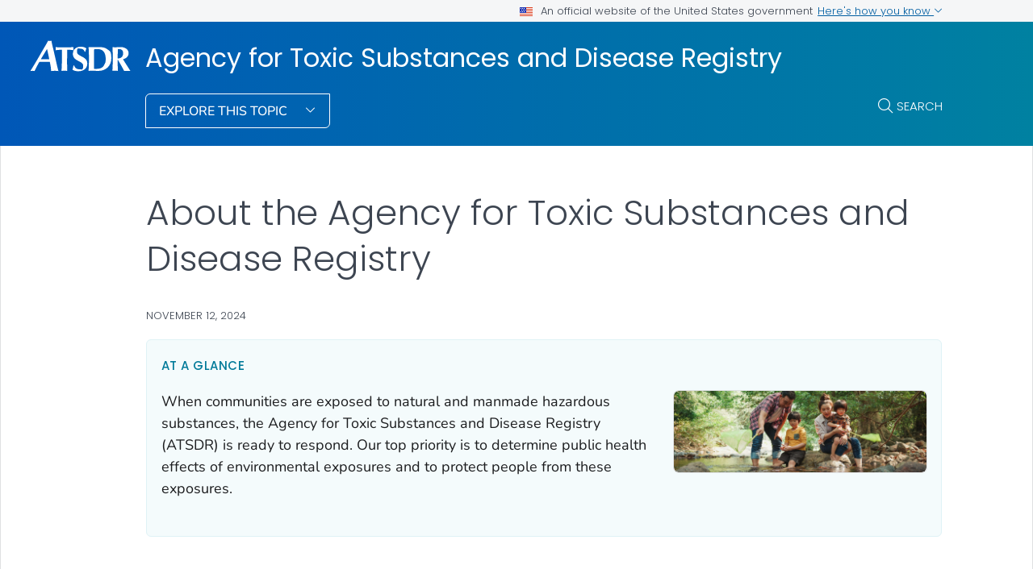

--- FILE ---
content_type: text/html
request_url: https://www.atsdr.cdc.gov/about/index.html
body_size: 11675
content:
<!DOCTYPE html>
<html lang="en-us" class="cdc-theme-atsdr cdc-page-type--content" >
<head>
	
<meta charset="UTF-8" />
<meta http-equiv="X-UA-Compatible" content="IE=Edge" />
<meta content="width=device-width, initial-scale=1, shrink-to-fit=no" name="viewport" />
<meta name="mobile-web-app-capable" content="yes" />
<meta name="apple-mobile-web-app-capable" content="yes" />

<link rel="apple-touch-icon" sizes="180x180" href="/TemplatePackage/5.0/img/favicon/apple-touch-icon.png">
<link rel="icon" type="image/png" sizes="32x32" href="/TemplatePackage/5.0/img/favicon/favicon-32x32.png">
<link rel="icon" type="image/png" sizes="16x16" href="/TemplatePackage/5.0/img/favicon/favicon-16x16.png">
<link rel="mask-icon" href="/TemplatePackage/5.0/img/favicon/safari-pinned-tab.svg" color="#0056b3">
<meta name="msapplication-TileColor" content="#0056b3">
<meta name="theme-color" content="#0056b3">
<link rel="stylesheet prefetch" href="/TemplatePackage/5.0/css/app.min.css?_=04929" />
<link rel="stylesheet" media="print" href="/TemplatePackage/5.0/css/print.min.css?_=04929" />
<link rel="manifest" href="/TemplatePackage/5.0/json/manifest.json">

<script src="https://www.cdc.gov/JScript/dmat/cdc-dmat.min.js?account=cdcgov&_=08871"></script>

<meta property="cdc:template_version" content="5.0"/>

	<title>About the Agency for Toxic Substances and Disease Registry | ATSDR</title>
		<meta name="description" content="This page informs people about the Agency for Toxic Substances and Disease Registry."/>
		<meta property="og:type" content="article"/>
<meta property="og:title" content="About the Agency for Toxic Substances and Disease Registry"/>
<meta property="og:url" content="https://www.atsdr.cdc.gov/about/index.html"/>
<meta property="og:description" content="This page informs people about the Agency for Toxic Substances and Disease Registry."/>
<meta property="fb:app_id" content="205691699516606"/>
<meta property="og:site_name" content="Agency for Toxic Substances and Disease Registry"/>
<meta property="og:author" content="CDC"/>
<meta property="og:image" content="https://www.atsdr.cdc.gov/pfas/images/cropped/family.jpg?_=15259"/>
<meta property="og:image:type" content="image/jpeg"/>
<meta property="og:updated_time" content="2025-03-10T17:35:36-04:00"/>
<meta property="article:author" content="CDC"/>
<meta name="twitter:card" content="summary"/>
<meta name="twitter:title" content="About the Agency for Toxic Substances and Disease Registry"/>
<meta name="twitter:url" content="https://www.atsdr.cdc.gov/about/index.html"/>
<meta name="twitter:description" content="This page informs people about the Agency for Toxic Substances and Disease Registry."/>
<meta name="twitter:site" content="@CDCEnvironment"/>
<meta name="twitter:creator" content="@CDCEnvironment"/>
<meta name="twitter:image:src" content="https://www.atsdr.cdc.gov/pfas/images/cropped/family.jpg?_=15259"/>
	<meta name="robots" content="index, archive" />
		<meta property="cdc:first_published" content="November 12, 2024"/>
	<meta property="cdc:last_updated" content="December 11, 2023"/>
	<meta property="cdc:last_reviewed" content="November 12, 2024"/>
	<meta property="cdc:content_source" content="AGENCY FOR TOXIC SUBSTANCES AND DISEASE REGISTRY"/>
	<meta property="cdc:maintained_by" content="AGENCY FOR TOXIC SUBSTANCES AND DISEASE REGISTRY"/>
	<meta property="cdc:content_id" content="305700" />
	<meta property="cdc:build" content="4737" />
	<meta property="cdc:version" content="4.25.1" />
	<meta property="cdc:page_type" content="cdc_dfe" />
	<meta property="cdc:page_origin" content="dfe"/>
	<link rel="canonical" href="https://www.atsdr.cdc.gov/about/index.html"/>
	<meta property="cdc:wcms_build" content="4.25.1 - b.4737" />
	
		
	
		<meta name="DC.date" content="2025-03-10T17:35:36Z" />
	<meta name="cdc:last_published" content="2025-03-10T17:36:44Z" />
		<meta property="cdc:dfe_version" content="0.3"/>
<meta property="cdc:dfe_content_type" content="cdc_about_cio"/>
<meta property="cdc:dfe_content_type_version" content="1.2.3"/>
		</head>
<body class="no-js cdc-post-type--cdc-dfe cdc-dfe-cdc_about_cio">
	<div id="skipmenu">
	<a class="usa-skipnav" href="#content">Skip directly to site content</a>
	<a class="usa-skipnav" href="#cdc-search">Skip directly to search</a>
</div>


<div class="cdc-page-banner container noindex">
	<div class="cdc-site-gov-notice noindex noprint" aria-label="Official website of the United States government">
	<div class="cdc-page-offset">
		<div class="cdc-site-gov-notice__header">
			<div>
				<img aria-hidden="true" class="usa-banner__header-flag" src="/TemplatePackage/5.0/img/uswds/us_flag_small.png" alt="" width="16" height="11">
				<span>An official website of the United States government</span>
			</div>
			<span>
				<a data-bs-toggle="collapse" href="#gov-notice" role="button" aria-expanded="false" aria-controls="gov-notice">
					Here's how you know
					<span class="cdc-fa-angle-down" aria-hidden="true"></span>
				</a>
			</span>
		</div>
		<div class="collapse" id="gov-notice" aria-hidden="true">
			<div class="row">
				<div class="col-12 col-lg-6">
					<img src="/TemplatePackage/5.0/img/uswds/icon-dot-gov.svg" alt="" aria-hidden="true">
					<div>
						<b>Official websites use .gov</b>
						<p>A <b>.gov</b> website belongs to an official government organization in the United States.</p>
					</div>
				</div>
				<div class="col-12 col-lg-6">
					<img src="/TemplatePackage/5.0/img/uswds/icon-https.svg" alt="" aria-hidden="true">
					<div>
						<strong>Secure .gov websites use HTTPS</strong>
						<p>A <strong>lock</strong> ( <i class="cdc-icon-lock-01" aria-hidden="true"></i> ) or <strong>https://</strong> means you've safely connected to the .gov website. Share sensitive information only on official, secure websites.</p>
					</div>
				</div>
			</div>
		</div>
	</div>
</div>
<div data-cdc-site-alert></div>
<script src="/TemplatePackage/5.0/js/modules/banner.js"></script>
</div>
<header class="container cdc-header noindex" role="banner">
	<!-- logo, menu, search -->
<div class="cdc-header__desktop">
	<div class="cdc-page-offset">
		<div class="cdc-header__cdc-logo">
			<a href="https://www.atsdr.cdc.gov/">
	<img src="/TemplatePackage/5.0/img/logo/atsdr.svg" alt="Agency for Toxic Substances and Disease Registry" />
</a>
		</div>
		<div class="cdc-header__body">
			<div class="cdc-header__title">
								<a class="cdc-header__title-link" href="/index.html">
					Agency for Toxic Substances and Disease Registry				</a>
			</div>
			<div class="cdc-header__components">
								<!-- Must Have At Least 3 Pages in Audience or Multiple Audience -->
								<div class="cdc-header__menu">
					<button class="btn btn-outline-white btn-arrow-down btn-fancy" id="megaButton">
						Explore This Topic					</button>
				</div>
								<form action="https://search.cdc.gov/search/" method="GET" class="cdc-header__search" role="search">
	<button id="cdc-search__toggle" aria-controls="cdc-header__search-inner" type="button">Search</button>

	<div id="cdc-header__search-inner" class="input-group cdc-header__search__group" aria-labelledby="cdc-search__toggle">
		<label class="visually-hidden" for="cdc-search__input">Search</label>
		<input id="cdc-search__input" class="form-control" data-search-input autocomplete="off" type="search" name="query" maxlength="300" placeholder="Search">

		<button id="cdc-search__clear" class="cdc-header__search-clear btn" type="button">
			<span class="cdc-header__search-icon cdc-fa-xmark" aria-hidden="true"></span>
			<span class="visually-hidden">Clear</span>
		</button>

		<button id="cdc-search__submit" class="cdc-header__search-submit btn" type="submit">
			<span class="cdc-header__search-icon cdc-fa-magnifying-glass" aria-hidden="true"></span>
			<span class="visually-hidden">Search</span>
		</button>
	</div>

	<input type="hidden" name="sitelimit" value="atsdr.cdc.gov" />
</form>
			</div>
		</div>
	</div>
</div>

<div class="cdc-megamenu" role="navigation">

	<div class="cdc-megamenu__cols cdc-page-offset" role="menu">
			<div class="cdc-megamenu__col" data-audience="gen">
							<div class="cdc-megamenu__heading">
																					<a role="menuitem" href="/index.html">
							<span>For Everyone</span>
															<span class="cdc-fa-regular cdc-fa-house"></span>
													</a>
									</div>
						<div class="cdc-megamenu__links">
				<ul class="list-unstyled" role="menu">
											<li role="menuitem">
							<a class="truncate" data-post-id="305700" href="/about/index.html">
								About ATSDR							</a>
						</li>
											<li role="menuitem">
							<a class="truncate" data-post-id="305705" href="/programs/index.html">
								A-Z Index							</a>
						</li>
											<li role="menuitem">
							<a class="truncate" data-post-id="305713" href="/reports/index.html">
								Annual Reports							</a>
						</li>
											<li role="menuitem">
							<a class="truncate" data-post-id="305714" href="/impact/index.html">
								ATSDR's Impact on Public Health							</a>
						</li>
											<li role="menuitem">
							<a class="truncate" data-post-id="305759" href="/contact/index.html">
								Contact Us							</a>
						</li>
											<li role="menuitem">
							<a class="truncate" data-post-id="305715" href="/regional-offices/index.html">
								ATSDR Regional Offices							</a>
						</li>
											<li role="menuitem">
							<a class="truncate" data-post-id="305778" href="/newsroom/index.html">
								Newsroom							</a>
						</li>
																<li role="menuitem">
							<a href="/site.html#gen" class="cdc-megamenu-all">
								View all							</a>
						</li>
										</ul>
			</div>
		</div>
			</div>
	<div class="cdc-megamenu__footer">
		<div class="col cdc-page-offset">
			<div class="cdc-megamenu-footer-item cdc-megamenu-footer-item--left">
						</div>
							<div class="cdc-megamenu-footer-item cdc-megamenu-footer-item--right">
									<a href="/index.html" class="btn btn-outline-blue site-index-link">
						Home					</a>
								</div>
						</div>
	</div>
</div>


<div class="cdc-header-mobile dropdown">
	<div class="cdc-header-mobile__top">
		<a href="https://www.atsdr.cdc.gov/">
	<img src="/TemplatePackage/5.0/img/logo/atsdr-alt.svg" class="cdc-logo-mobile" alt="Agency for Toxic Substances and Disease Registry" />
</a>
				<div class="cdc-header-mobile__buttons">
			<a href="#" id="mobile-search-toggle" class="search-link" aria-controls="mobile-search-body">
				<i class="cdc-fa-regular cdc-fa-magnifying-glass"><span class="visually-hidden">search</span></i>
			</a>
			<div id="mobile-search-body" class="cdc-mobile-menu-search" aria-labelledby="mobile-search-toggle">
				<form action="https://search.cdc.gov/search/" method="GET" id="cdc-mobile-search-body" class="cdc-mobile-search" role="search" aria-labelledby="cdc-mobile-search-toggle">
	<div class="input-group">
		<input class="form-control cdc-mobile-search__input" data-search-input type="search" name="query" maxlength="300" placeholder="Search" required="" tabindex="-1">
		
		<button class="btn btn-outline-secondary btn--clear" type="button"><span class="cdc-fa-light cdc-fa-xmark" aria-hidden="true"></span></i><span class="visually-hidden">clear</span></button>
		
		<button class="btn btn-outline-secondary btn--submit" type="submit"><i class="cdc-fa-light cdc-fa-magnifying-glass"></i><span class="visually-hidden">search</span></button>
	</div>
	<input type="hidden" name="sitelimit" value="atsdr.cdc.gov" />
</form>
			</div>
		</div>
			</div>

		
		<div class="cdc-header-mobile__title  ">
		<a href="/index.html">ATSDR</a>
		<button type="button" id="mobileDropDownButton" class="nav-link dropdown-toggle" data-bs-offset="0,20">
			Menu <i class="cdc-fa-angle-down"></i>
		</button>
	</div>

	<div class="dropdown-menu cdc-mobile-menu" role="menu" aria-labelledby="mobileDropDownButton">
		<div class="cdc-mobile-menu-search">
			<form action="https://search.cdc.gov/search/" method="GET" id="cdc-mobile-search-body" class="cdc-mobile-search" role="search" aria-labelledby="cdc-mobile-search-toggle">
	<div class="input-group">
		<input class="form-control cdc-mobile-search__input" data-search-input type="search" name="query" maxlength="300" placeholder="Search" required="" tabindex="-1">
		
		<button class="btn btn-outline-secondary btn--clear" type="button"><span class="cdc-fa-light cdc-fa-xmark" aria-hidden="true"></span></i><span class="visually-hidden">clear</span></button>
		
		<button class="btn btn-outline-secondary btn--submit" type="submit"><i class="cdc-fa-light cdc-fa-magnifying-glass"></i><span class="visually-hidden">search</span></button>
	</div>
	<input type="hidden" name="sitelimit" value="atsdr.cdc.gov" />
</form>
		</div>
		<div class="cdc-mobile-menu-body">
						<div class="cdc-mobile-audience accordion">
										<div class="accordion-item" data-audience="gen">
							<div class="accordion-header">
								<button class="accordion-button" aria-expanded="false" type="button" data-bs-toggle="collapse" data-bs-target="#mobilemenu-gen">
									<span class="accordion-button__text">
										For Everyone									</span>
								</button>
							</div>
							<div class="accordion-collpase collapse" id="mobilemenu-gen">
								<div class="accordion-body">
									<ul>
																					<li class="truncate">
												<a data-post-id="305700" href="/about/index.html">
													About ATSDR												</a>
											</li>
																					<li class="truncate">
												<a data-post-id="305705" href="/programs/index.html">
													A-Z Index												</a>
											</li>
																					<li class="truncate">
												<a data-post-id="305713" href="/reports/index.html">
													Annual Reports												</a>
											</li>
																					<li class="truncate">
												<a data-post-id="305714" href="/impact/index.html">
													ATSDR's Impact on Public Health												</a>
											</li>
																					<li class="truncate">
												<a data-post-id="305759" href="/contact/index.html">
													Contact Us												</a>
											</li>
																					<li class="truncate">
												<a data-post-id="305715" href="/regional-offices/index.html">
													ATSDR Regional Offices												</a>
											</li>
																					<li class="truncate">
												<a data-post-id="305778" href="/newsroom/index.html">
													Newsroom												</a>
											</li>
																				<li>
																						<span class="item-link item-link--all">
												<a href="/site.html#gen">
													View All												</a>
											</span>
																																	<span class="item-link item-link--home">
												<a href="/index.html">
													Home												</a>
											</span>
																					</li>
									</ul>
								</div>
							</div>
						</div>
																				</div>
					</div>
		<div class="cdc-mobile-menu-footer">
							<a href="/index.html">
					<span>ATSDR</span>
				</a>
						</div>
	</div>

	<div class="cdc-header-mobile__faux-title" aria-hidden="true">&nbsp;</div>
		</div>
<div class="cdc-mobile-navbar">
	<div class="cdc-mobile-navbar__paging">
	</div>
	<div class="cdc-mobile-navbar__links" tabindex="-1">
					<a data-post-id="305700" href="/about/index.html" tabindex="0">
				About ATSDR			</a>
						<a data-post-id="305705" href="/programs/index.html" tabindex="0">
				A-Z Index			</a>
						<a data-post-id="305713" href="/reports/index.html" tabindex="0">
				Annual Reports			</a>
						<a data-post-id="305714" href="/impact/index.html" tabindex="0">
				ATSDR's Impact on Public Health			</a>
						<a data-post-id="305759" href="/contact/index.html" tabindex="0">
				Contact Us			</a>
						<a data-post-id="305715" href="/regional-offices/index.html" tabindex="0">
				ATSDR Regional Offices			</a>
						<a data-post-id="305778" href="/newsroom/index.html" tabindex="0">
				Newsroom			</a>
									<a class="view-all dropdown-toggle" href="#">
					View Menu				</a>
			</div>
</div>
</header>
<main  class="container cdc-main" role="main" aria-label="Main Content Area">
	
<section class="cdc-page-title-bar cdc-page-offset noindex">
			<time class="cdc-page-title-bar__item cdc-page-title-bar__item--date" datetime="2024-11-12 05:00:00">
			November 12, 2024		</time>
		</section>
<div class="cdc-page-title cdc-page-offset ">
	<h1>About the Agency for Toxic Substances and Disease Registry</h1>	</div>
	<div id="content" class="cdc-page-content cdc-page-offset container">
		<div class="cdc-dfe-body ">
	<div class="cdc-dfe-body__top ">
		<div class="dfe-section dfe-section--page-summary summary-blurb summary-paragraph" data-section="cdc_about_cio_summary">
			<div class="dfe-section__header">
		<h2 class="editor-block--title" id="heading-a0rlwo7j5s">At a glance</h2>
		</div>
		<div class="dfe-section__content">
		<p>When communities are exposed to natural and manmade hazardous substances, the Agency for Toxic Substances and Disease Registry (ATSDR) is ready to respond. Our top priority is to determine public health effects of environmental exposures and to protect people from these exposures.  </p>
		<div class="dfe-section__nav hide" id="dfe-section__nav">
			<div class="dfe-section__nav__header" id="dfe-section__nav__header">
							</div>
			<div class="dfe-section__nav-links" id="dfe-section__nav-links">
							</div>
		</div>
			</div>
			<div class="dfe-section__image" id="page-summary-image">
			<figure class="dfe-image dfe-image__large"><div class="image-container fluid aspect-ratio-16-9 stretch"><img src="/pfas/images/cropped/family.jpg" alt="family playing in a creek" title="family"></div></figure>
		</div>
	
	</div>
	</div>
		<div class="cdc-dfe-body__center ">
		<div class="dfe-section" data-section="cdc_about_cio_mission">
	<a class="onThisPageAnchor" id="cdc_about_cio_mission-our-mission" name="Our%20mission" title="Our mission"><!-- --></a><h2 class="editor-block--title" id="heading-qascrk6_ek">Our mission</h2>
<div class="dfe-block cdc-callout cdc-callout--message"><div class="cdc-callout__icon" aria-hidden="true" role="img"></div>
<h3 class="cdc-callout__heading">Spotlight</h3>
<div class="cdc-callout__body"><div class="cdc-callout__content"><p>ATSDR protects communities from harmful health effects related to exposure to natural and man-made hazardous substances. We do this by responding to environmental health emergencies, investigating emerging environmental health threats, conducting research on health impacts of hazardous waste sites, and building capabilities and providing actionable guidance to state and local health partners.</p>
</div>
</div></div>
<h3 id="heading-6wqzxfn-uq">What we do</h3>
<p>The&#8239;<strong>Agency for Toxic Substances and Disease Registry (ATSDR)</strong> is a federal, non-regulatory, environmental public health agency overseen by the&#8239;U.S. Department of Health and Human Services. ATSDR is the lead federal public health agency for determining, preventing, and mitigating the human health effects of exposure to hazardous substances. ATSDR is the only federal health agency that works directly with concerned citizens to address environmental hazards and respond to requests for assistance from communities across the nation.</p>
<p>ATSDR's headquarters are in Atlanta, Georgia. To fulfill our mission, we also have a regional office within each of the U.S. Environmental Protection Agency's 10 regional offices and at the EPA headquarters in Washington, D.C. ATSDR's staff are prepared to respond 24/7 to environmental threats from natural disasters, chemical spills, and other emergencies. Our staff have extensive experience addressing some of the most significant and difficult environmental health hazards in the United States, including dioxins/furans, per- and polyfluoroalkyl substances (PFAS), radiation, lead, and trichloroethylene.</p>
<p><strong>Keep reading: </strong><a href="/regional-offices/about-atsdr-regional-offices.html" class="ce-selection">About ATSDR Regional Offices</a></p>
<h3 id="heading-lfwmem6cqo">Our impact</h3>
<p>ATSDR's work reduces injuries, illnesses, and death from exposure to hazardous substances. In addition to protecting human health, ATSDR's efforts reduce economic burdens commonly associated with environmental contamination, including cost of medical treatment, lost productivity, decreased lifetime earnings for those affected, and reduced property value and business liability.</p>
<p><strong>Keep reading:&#8239;</strong><a href="/impact/index.html" class="">ATSDR's impact on public health</a></p>

</div>
<div class="dfe-section" data-section="cdc_about_cio_cio_program_values">
	<a class="onThisPageAnchor" id="cdc_about_cio_cio_program_values-values" name="Values" title="Values"><!-- --></a><h2 class="editor-block--title" id="heading-oqjxcpflv6">Values</h2>
<h3 id="heading-rmuz66vuop">Accountability</h3>
<p>As diligent stewards of the funds entrusted to our agency, we act decisively and compassionately, in service to people's health. We ensure that our research and services are based on sound science, to meet the public's needs and achieve public health goals.</p>
<h3 id="heading-6bqjujgdvf">Collaboration</h3>
<p>We share a common purpose. ATSDR works cooperatively to leverage our resources and efficiently achieve goals. Partnerships within CDC/ATSDR and with states, territories, localities, tribes, academic institutions, and other organizations are essential.</p>
<h3 id="heading-5ee5oveyyk">Innovation</h3>
<p>We encourage creativity and innovative thinking to advance public health practice and science. We provide national leadership as we focus on improvements and solutions to the most important environmental health problems.</p>
<h3 id="heading-2emiyrfqi0">Integrity</h3>
<p>We are committed to transparency, honesty, and thorough consideration of scientific outcomes. We follow policies and systems to preserve quality of information and to rigorously evaluate data, research findings, and results. We strictly adhere to policies that protect human subjects and privacy, ensure proper animal care and use, engage in responsible conduct of research, and ensure professional ethics.</p>


</div>
<div class="dfe-section" data-section="cdc_about_cio_priorities">
	<a class="onThisPageAnchor" id="cdc_about_cio_priorities-priorities" name="Priorities" title="Priorities"><!-- --></a><h2 class="editor-block--title" id="heading-dnvf81t2mz">Priorities</h2>
<p>ATSDR is the lead agency within the U.S. Public Health Service for enforcing the health-related provisions of the Comprehensive Environmental Response, Compensation, and Liability Act (CERCLA). ATSDR is responsible for:</p>
<ul class="nested-list">
<li class="level-1">Assessing the presence and nature of health hazards at specific Superfund sites<ul>
</ul>
</li>
<li class="level-1">Helping prevent or reduce further exposure and the illnesses that can result<ul>
</ul>
</li>
<li class="level-1">Expanding knowledge on the health effects of exposure to hazardous substances<ul>
</ul>
</li>
</ul>
<p>ATSDR's priorities include</p>
<ul class="nested-list">
<li class="level-1">Reducing the health impact from exposures to harmful chemicals<ul>
</ul>
</li>
<li class="level-1">Protecting people from the risks of harmful exposure (i.e. children, pregnant women, the elderly)<ul>
</ul>
</li>
<li class="level-1">Advancing environmental science and medicine<ul>
</ul>
</li>
</ul>

</div>
<div class="dfe-section" data-section="cdc_about_cio_goals">
	<a class="onThisPageAnchor" id="cdc_about_cio_goals-goals" name="Goals" title="Goals"><!-- --></a><h2 class="editor-block--title" id="heading-xa93aphsnv">Goals</h2>
<p>ATSDR is the lead agency within the Public Health Service for enforcing the health-related provisions of CERCLA. The agency is charged under the Superfund Act:</p>
<ul class="nested-list">
<li class="level-1">Assess the presence and nature of health hazards at specific Superfund sites<ul>
</ul>
</li>
<li class="level-1">Help prevent or reduce further exposure and the illnesses that can result<ul>
</ul>
</li>
<li class="level-1">Expand knowledge on the health effects of exposure to hazardous substances<ul>
</ul>
</li>
</ul>

</div>
<div class="dfe-section" data-section="cdc_about_cio_why_it_matters">
	<a class="onThisPageAnchor" id="cdc_about_cio_why_it_matters-background" name="Background" title="Background"><!-- --></a><h2 class="editor-block--title" id="heading-uilwurjlny">Background</h2>
<p>In 1980, Congress created ATSDR to implement the health-related sections of laws that protect the public from hazardous wastes and environmental spills of hazardous substances. The <a href="https://www.epa.gov/laws-regulations/summary-comprehensive-environmental-response-compensation-and-liability-act" class="tp-link-policy" rel="noreferrer" data-domain-ext="gov">Comprehensive Environmental Response, Compensation, and Liability Act of 1980 (CERCLA)<span class="visually-hidden sr-only" aria-label=" external icon" role="img"></span><span class="cdc-icon-external cdc-link-icon" aria-hidden="true" alt="external icon"></span></a>, commonly known as the "Superfund" Act, provided the Congressional mandate to remove or clean up abandoned and inactive hazardous waste sites. It also provided federal assistance in toxic emergencies. The Superfund program is responsible for finding and cleaning up the most dangerous hazardous waste sites in the country.</p>
<p><strong>Keep reading: </strong><a href="/about/atsdr-background-and-congressional-mandates.html" class="">ATSDR Background and Congressional Mandates</a></p>

</div>
<div class="dfe-section" data-section="cdc_about_cio_our_work">
	<a class="onThisPageAnchor" id="cdc_about_cio_our_work-our-work" name="Our%20work" title="Our work"><!-- --></a><h2 class="editor-block--title" id="heading-4phwryq7pu">Our work</h2>
<p>ATSDR has seven core focus areas:</p>
<p><strong>Public Health Assessments and Health Consultations:</strong> ATSDR assesses current and emerging environmental health threats and provides actionable recommendations to protect health at hazardous waste sites, and in response to environmental public health emergencies.</p>
<p><strong>Exposure Investigations and Health Studies:</strong> ATSDR investigates exposures by collecting environmental and biological (when appropriate) data to determine whether people have been exposed to hazardous substances. ATSDR evaluates the association between environmental contaminants and health outcomes through health studies.</p>
<p><strong>Children's Environmental Health: </strong>ATSDR helps states promote and implement initiatives to protect children in childcare and early learning facilities from environmental hazards and provides specialized environmental exposure medical knowledge to pediatric healthcare professionals through Pediatric Environmental Health Specialty Units (PEHSUs).</p>
<p><strong>Land Reuse and Redevelopment: </strong>ATSDR expands capacities of state, local, and tribal partners to assess and safely redevelop brownfields and land reuse sites, ensuring redevelopment occurs in a healthy manner and improving site use and economic value.</p>
<p><strong>Protection of Tribal Nations:</strong> ATSDR helps tribal governments identify and address environmental contaminants and investigate exposures on American Indian/Alaskan Native lands.</p>
<p><strong>State-of-the-Art Science:</strong> ATSDR strengthens application of toxicological science to inform public health actions, address emerging contaminants, and conduct health studies to understand health effects of environmental exposures.</p>
<p><strong>Increasing Environmental Health Capacity at State Health Departments:</strong> ATSDR's Partnership to Promote Local Efforts to Reduce Environmental Exposure (APPLETREE) cooperative agreement program funds health departments to detect, respond to, and prevent harmful exposures in communities. This helps health departments form partnerships and implement site-specific protections to address environmental exposures.</p>

</div>
<div class="dfe-section dfe-about-cio-bio" data-section="cdc_about_cio_director_bio">
	<a class="onThisPageAnchor" id="cdc_about_cio_director_bio-leadership-bio" name="Leadership%20Bio" title="Leadership Bio"><!-- --></a><h2 class="editor-block--title" id="heading-qlhe5gtrke">Leadership Bio</h2>
	<div class="director-profile">
		<div class="profile-image">
			<figure class="dfe-image dfe-image__large"><div class="image-container calculated-ratio-1-1 aspect-ratio-1-1"><img src="/about/images/nceh-A-Bernsteinsml.jpg" alt="Aaron (Ari) Bernstein, MD, MPH" title="nceh-A-Bernsteinsml"></div>
<div class="dfe-image-caption-container"><figcaption class="dfe-image-caption" id="caption-292805-67cf5b6ded0ff">Dr. Aaron (Ari) Bernstein</figcaption></div></figure>
		</div>
		<div class="profile-text">
								<a href="https://www.cdc.gov/about/leadership/nceh.html" target="_blank" class="staff-org">
						<span class="dfe-field">The National Center for Environmental Health and the Agency for Toxic Substances and Disease Registry</span>					</a>
					

							<div class="staff-name-creds-position">
					<span class="staff-name-creds">
						Aaron (Ari) Bernstein, MD, MPH, Director 					</span>
				</div>
								<div class="staff-info">
					<p>Dr. Bernstein is the Director of the National Center for Environmental Health and Agency for Toxic Substances and Disease Registry (NCEH/ATSDR) at the Centers for Disease Control and Prevention. Dr. Bernstein leads the NCEH/ATSDR's work to protect health of all Americans from hazardous substances, such as lead, air pollution and PFAS, as well as support states to prepare for and respond to environmental disasters. </p>
				</div>
						</div>
	</div>
</div>
<div class="dfe-section" data-section="cdc_about_cio_resources">
	<a class="onThisPageAnchor" id="cdc_about_cio_resources-resources" name="Resources" title="Resources"><!-- --></a><h2 class="editor-block--title" id="heading-vhqd1n82kc">Resources</h2>
<ul class="nested-list">
<li class="level-1"><a href="https://www.atsdr.cdc.gov/docs/Across_the_US_ATSDR_FactSheet_508.pdf" class="" target="_blank">Across the U.S. ATSDR<span aria-label=" pdf icon" role="img" class="sr-only"></span><span class="cdc-link-icon cdc-link-icon--pdf" aria-hidden="true"></span></a><ul>
</ul>
</li>
<li class="level-1"><a href="https://stacks.cdc.gov/view/cdc/109265" class="">ATSDR Congressional Justification FY 2021</a><ul>
</ul>
</li>
<li class="level-1"><a href="/regional-offices/about-atsdr-regional-offices.html" class="ce-selection">ATSDR Regional Offices</a><ul>
</ul>
</li>
<li class="level-1"><a href="https://www.cdc.gov/about/pdf/organization/atsdr-org-chart.pdf" class="" target="_blank">ATSDR Org Chart<span aria-label=" pdf icon" role="img" class="sr-only"></span><span class="cdc-link-icon cdc-link-icon--pdf" aria-hidden="true"></span></a><ul>
</ul>
</li>
</ul>

</div>
	</div>
		<div class="cdc-dfe-body__right page-right-rail">
			<aside class="page-right-rail__static noindex" role="complementary">
		<div class="on-this-page " data-sid="">
	<h2 class="on-this-page__heading">
		On This Page	</h2>
	<div class="card-body">
		<ul>
							<li><a href="#cdc_about_cio_mission-our-mission">Our mission</a></li>
								<li><a href="#cdc_about_cio_cio_program_values-values">Values</a></li>
								<li><a href="#cdc_about_cio_priorities-priorities">Priorities</a></li>
								<li><a href="#cdc_about_cio_goals-goals">Goals</a></li>
								<li><a href="#cdc_about_cio_why_it_matters-background">Background</a></li>
								<li><a href="#cdc_about_cio_our_work-our-work">Our work</a></li>
								<li><a href="#cdc_about_cio_director_bio-leadership-bio">Leadership Bio</a></li>
								<li><a href="#cdc_about_cio_resources-resources">Resources</a></li>
						</ul>
	</div>
</div>
	</aside>
		<aside class="page-right-rail__dynamic noindex" role="complementary">
		<div data-related-nav></div>
	</aside>
		</div>
	</div>
		<div data-journey-next></div>
		
<section class="container page-mobile-bar">
			<time class="page-mobile-bar__item page-mobile-bar__item--date" datetime="2024-11-12 00:00:00">
			November 12, 2024		</time>
	</section>

<div class="page-content-sources noindex">

	<div class="page-content-sources__header">
		<a data-action="summary" class="collapsed" href="#content-sources" role="button" data-bs-toggle="collapse" aria-expanded="false" aria-controls="content-sources" data-cs-toggle="">Sources</a>
		<a data-action="print" href="#print" class="d-none d-md-block" aria-label="print this page" onclick="window.print()">Print</a>
		<a data-action="share" href="#share" data-bs-toggle="dropdown" aria-label="share this page"  aria-expanded="false">Share</a>
		<div class="dropdown-menu page-share-bar" data-popper-placement="bottom-start">
			<a href="#" class="page-share-facebook"><span class="cdc-icon-facebook"></span></a>
<a href="#" class="page-share-linkedin"><span class="cdc-icon-linkedin"></span></a>
<a href="#" class="page-share-twitter"><span class="cdc-icon-twitter"></span></a>
<a href="#" class="page-share-syndication"><span class="cdc-icon-rss"></span></a>
		</div>
	</div>

	<div class="page-share-container">
		<div class="page-share-popup" id="page-share-popup" role="dialog">
			<a target="_blank" title="Share to Facebook" rel="noreferrer noopener" class="page-share-facebook metrics-share-facebook" href="https://www.facebook.com/sharer/sharer.php?u=https%3A%2F%2Fwww.cdc.gov">
				<span class="sr-only">Facebook</span>
				<span class="cdc-icon-facebook-inverse"></span>
			</a>
			<a target="_blank" title="Share to LinkedIn" rel="noreferrer noopener" class="page-share-linkedin metrics-share-linkedin" href="https://www.linkedin.com/shareArticle?url=https%3A%2F%2Fwww.cdc.gov&amp;title=Living%20with%20High%20Blood%20Pressure">
				<span class="sr-only">LinkedIn</span>
				<span class="cdc-icon-linkedin-inverse"></span>
			</a>
			<a target="_blank" title="Share to Twitter" rel="noreferrer noopener" class="page-share-twitter metrics-share-twitter" href="https://twitter.com/share?url=https%3A%2F%2Fwww.cdc.gov&amp;text=Living%20with%20High%20Blood%20Pressure">
				<span class="sr-only">Twitter</span>
				<span class="cdc-icon-twitter-inverse"></span>
			</a>
			<a target="_blank" title="Embed this Page" rel="noreferrer noopener" class="page-share-syndication metrics-share-syndicate" href="https://tools.cdc.gov/medialibrary/index.aspx#/sharecontent/https://https://www.atsdr.cdc.gov/about/index.html">
				<span class="sr-only">Syndicate</span>
				<span class="fi cdc-icon-syndication-round"></span>
			</a>
		</div>
	</div>
	<div id="content-sources" class="page-content-sources__body accordion-collapse collapse">

		<div class="callout callout-content-source" role="status">
			<div class="callout-heading">Content Source:</div>
			<a class="cdc-block-link" href="/index.html">Agency for Toxic Substances and Disease Registry</a>
		</div>

		<div class="page-content-sources__section page-content-sources__section--sources"><label for="page_sources">Sources</label><ul id="page_sources"><li><a href="https://www.atsdr.cdc.gov/docs/Across_the_US_ATSDR_FactSheet_508.pdf" class="ce-selection" target="_blank">Across the U.S. ATSDR<span aria-label=" pdf icon" role="img" class="sr-only"></span><span class="cdc-link-icon cdc-link-icon--pdf" aria-hidden="true"></span></a></li>
<li><a href="https://stacks.cdc.gov/view/cdc/109265" class="">ATSDR Congressional Justification FY 2021</a></li>
<li><a href="/regional-offices/" class="">ATSDR Regional Offices</a></li>
<li><a href="https://www.cdc.gov/about/pdf/organization/atsdr-org-chart.pdf" class="ce-selection" target="_blank">ATSDR Org Chart<span aria-label=" pdf icon" role="img" class="sr-only"></span><span class="cdc-link-icon cdc-link-icon--pdf" aria-hidden="true"></span></a></li>
<li><a href="/contact/index.html" class="">Contact Us</a></li></ul></div>	</div>
</div>

<section class="container related-pages related-pages__mobile">
	<div data-related-nav-mobile></div>
</section>
	</div>
</main>

<section class="site-footer container noindex">
	<div class="row cdc-footer__inner">
		<div class="col-lg-3 site-footer__heading
			has-home-link		">
			<h2>
				<a href="/index.html" class="cdc-footer__super-title" aria-label="Agency for Toxic Substances and Disease Registry">
											<i class="cdc-icon cdc-fa-solid cdc-fa-house"></i>
										<span>ATSDR&nbsp;<i class="cdc-icon cdc-fa-light cdc-fa-angle-right"></i></span>
				</a>
			</h2>
								<p class="cdc-footer__site-desc">ATSDR protects communities from harmful health effects related to exposure to natural and man-made hazardous substances.</p>
											<a href="/site.html" class="cdc-footer__all btn-outline__half btn btn-outline-white btn-arrow">
				View All			</a>
					</div>
		<div class="col-lg-8 offset-lg-1">
			<div class="row site-footer__links">
				<div class="col-md-6">
										<ul>
													<li>
								<a data-post-id="305700" href="/about/index.html">
									About ATSDR								</a>
							</li>
													<li>
								<a data-post-id="305705" href="/programs/index.html">
									A-Z Index								</a>
							</li>
													<li>
								<a data-post-id="305713" href="/reports/index.html">
									Annual Reports								</a>
							</li>
													<li>
								<a data-post-id="305714" href="/impact/index.html">
									ATSDR's Impact on Public Health								</a>
							</li>
																	</ul>
				</div>
								<div class="col-md-6">
					<ul>
													<li>
								<a data-post-id="305759" href="/contact/index.html">
									Contact Us								</a>
							</li>
													<li>
								<a data-post-id="305715" href="/regional-offices/index.html">
									ATSDR Regional Offices								</a>
							</li>
													<li>
								<a data-post-id="305778" href="/newsroom/index.html">
									Newsroom								</a>
							</li>
																			<li>
								<a href="/site.html#gen" class="btn cdc-super-footer-link">
									View All									<span class="cdc-icon cdc-fa-light cdc-fa-angle-right"></span>
								</a>
							</li>
											</ul>
					</div>
											</div>
			<div class="row site-footer__emailupdates">
				<div class="col">
					<i class="cdc-fa-regular cdc-fa-envelope" role="img" aria-hidden="true"></i>
					<a href="https://tools.cdc.gov/campaignproxyservice/subscriptions.aspx#featured">Sign up for Email Updates</a>
					<i class="cdc-fa-light cdc-fa-angle-right" role="img" aria-hidden="true"></i>
				</div>
			</div>
		</div>
	</div>
</section>


<footer class="container cdc-footer noindex" role="contentinfo">
	
<section class="cdc-footer__desktop">
	<nav class="cdc-footer__nav" id="cdc-footer-nav">
		<div class="row cdc-footer__inner">
			<div class="col">
				<a id="contactUs-btn" class="cdc-footer__nav-link" data-bs-toggle="collapse" href="#contactUs" role="button" aria-expanded="false" aria-controls="contactUs">
					Contact Us <span class="cdc-fa-angle-down"></span>
				</a>
				<div class="cdc-footer__subnav collapse" id="contactUs" data-bs-parent="#cdc-footer-nav" aria-labelledby="contactUs-btn" tabindex="-1">
					<div class="cdc-footer__subnav-inner">
						<a class="cdc-footer__nav-heading" href="https://www.atsdr.cdc.gov/contacts.html">Contact Us <span class="cdc-fa-angle-right"></span></a>
						<ul>
							<li><a class="cdc-footer__subnav-link" href="tel:800-232-4636">Call 800-232-4636</a></li>
							<li><a class="cdc-footer__subnav-link" href="https://www.atsdr.cdc.gov/contacts.html">Contact ATSDR</a></li>
						</ul>
					</div>
				</div>

				<a id="aboutCDC-btn" class="cdc-footer__nav-link" data-bs-toggle="collapse" href="#aboutCDC" role="button" aria-expanded="false" aria-controls="aboutCDC">
					About ATSDR <span class="cdc-fa-angle-down"></span>
				</a>
				<div class="cdc-footer__subnav collapse" id="aboutCDC" data-bs-parent="#cdc-footer-nav" aria-labelledby="aboutCDC-btn" tabindex="-1">
					<div class="cdc-footer__subnav-inner">
						<a class="cdc-footer__nav-heading" href="https://www.atsdr.cdc.gov/about/">About ATSDR</a>
						<ul>
							<li><a class="cdc-footer__subnav-link" href="https://jobs.cdc.gov/index.html">Careers &amp; Jobs</a></li>
						</ul>
					</div>
				</div>

				<a id="policies-btn" class="cdc-footer__nav-link" data-bs-toggle="collapse" href="#policies" role="button" aria-expanded="false" aria-controls="policies">
					Policies <span class="cdc-fa-angle-down"></span>
				</a>
				<div class="cdc-footer__subnav collapse" id="policies" data-bs-parent="#cdc-footer-nav" aria-labelledby="policies-btn" tabindex="-1">
					<div class="cdc-footer__subnav-inner">
						<div class="row">
							<div class="col-lg-3">
								<ul>
									<li><a class="cdc-footer__subnav-link" href="https://www.cdc.gov/other/accessibility.html">Accessibility</a></li>
									<li><a class="cdc-footer__subnav-link" href="https://www.cdc.gov/Other/disclaimer.html#exit-notification">External Links</a></li>
									<li><a class="cdc-footer__subnav-link" href="https://www.cdc.gov/other/privacy.html">Privacy</a></li>
									<li><a class="cdc-footer__subnav-link" href="https://www.cdc.gov/other/policies.html">Web Policies</a></li>
								</ul>
							</div>
							<div class="col-lg-3">
								<ul>
									<li><a class="cdc-footer__subnav-link" href="https://www.cdc.gov/foia/">FOIA</a></li>
									<li><a class="cdc-footer__subnav-link" href="https://oig.hhs.gov/">OIG</a></li>
									<li><a class="cdc-footer__subnav-link" href="https://www.cdc.gov/oeeowe/no-fear-act/">No Fear Act</a></li>
									<li><a class="cdc-footer__subnav-link" href="https://www.cdc.gov/other/nondiscrimination.html">Nondiscrimination</a></li>
									<li><a class="cdc-footer__subnav-link" href="https://www.hhs.gov/vulnerability-disclosure-policy/index.html">Vulnerability Disclosure Policy</a></li>
								</ul>
							</div>
						</div>
					</div>
				</div>

				<a id="languages-btn" class="cdc-footer__nav-link" data-bs-toggle="collapse" href="#languages" role="button" aria-expanded="false" aria-controls="languages">
					Languages <span class="cdc-fa-angle-down"></span>
				</a>
				<div class="cdc-footer__subnav collapse" id="languages" data-bs-parent="#cdc-footer-nav" aria-labelledby="languages-btn" tabindex="-1">
					<div class="cdc-footer__subnav-inner">
						<div class="row">
							<div class="col-lg-2">
								<p class="cdc-footer__nav-heading">Languages</p>
								<ul>
									<li><a class="cdc-footer__subnav-link" href="https://www.atsdr.cdc.gov/es/">Español</a></li>
								</ul>
							</div>
							<div class="col-lg-10">
								<a href="https://www.cdc.gov/other/language-assistance.html" class="cdc-footer__nav-heading">Language Assistance</a>
								<div class="row">
									<div class="col-lg-3">
										<ul>
											<li><a class="cdc-footer__subnav-link" href="https://www.cdc.gov/other/language-assistance.html#Spanish">Español</a></li>
											<li><a class="cdc-footer__subnav-link" href="https://www.cdc.gov/other/language-assistance.html#Chinese">繁體中文</a></li>
											<li><a class="cdc-footer__subnav-link" href="https://www.cdc.gov/other/language-assistance.html#Vietnamese">Tiếng Việt</a></li>
											<li><a class="cdc-footer__subnav-link" href="https://www.cdc.gov/other/language-assistance.html#Korean">한국어</a></li>
										</ul>
									</div>
									<div class="col-lg-3">
										<ul>
											<li><a class="cdc-footer__subnav-link" href="https://www.cdc.gov/other/language-assistance.html#Tagalog">Tagalog</a></li>
											<li><a class="cdc-footer__subnav-link" href="https://www.cdc.gov/other/language-assistance.html#Russian">Русский</a></li>
											<li><a class="cdc-footer__subnav-link" href="https://www.cdc.gov/other/language-assistance.html#Arabic">العربية</a></li>
											<li><a class="cdc-footer__subnav-link" href="https://www.cdc.gov/other/language-assistance.html#Haitian">Kreyòl Ayisyen</a></li>
										</ul>
									</div>
									<div class="col-lg-3">
										<ul>
											<li><a class="cdc-footer__subnav-link" href="https://www.cdc.gov/other/language-assistance.html#French">Français</a></li>
											<li><a class="cdc-footer__subnav-link" href="https://www.cdc.gov/other/language-assistance.html#Polish">Polski</a></li>
											<li><a class="cdc-footer__subnav-link" href="https://www.cdc.gov/other/language-assistance.html#Portuguese">Português</a></li>
											<li><a class="cdc-footer__subnav-link" href="https://www.cdc.gov/other/language-assistance.html#Italian">Italiano</a></li>
										</ul>
									</div>
									<div class="col-lg-3">
										<ul>
											<li><a class="cdc-footer__subnav-link" href="https://www.cdc.gov/other/language-assistance.html#German">Deutsch</a></li>
											<li><a class="cdc-footer__subnav-link" href="https://www.cdc.gov/other/language-assistance.html#Japanese">日本語</a></li>
											<li><a class="cdc-footer__subnav-link" href="https://www.cdc.gov/other/language-assistance.html#Farsi">فارسی</a></li>
											<li><a class="cdc-footer__subnav-link" href="https://www.cdc.gov/other/language-assistance.html#English">English</a></li>
										</ul>
									</div>
								</div>
							</div>
						</div>
					</div>
				</div>

				<a id="archive-btn" class="cdc-footer__nav-link" data-bs-toggle="collapse" href="#archive" role="button" aria-expanded="false" aria-controls="archive">
					Archive <span class="cdc-fa-angle-down"></span>
				</a>
				<div class="cdc-footer__subnav collapse" id="archive" data-bs-parent="#cdc-footer-nav" aria-labelledby="archive-btn" tabindex="-1">
					<div class="cdc-footer__subnav-inner">
						<ul>
							<li><a class="cdc-footer__subnav-link" href="https://archive.cdc.gov/">CDC Archive</a></li>
							<li><a class="cdc-footer__subnav-link" href="https://stacks.cdc.gov/">Public Health Publications</a></li>
						</ul>
					</div>
				</div>
			</div>
		</div>
	</nav>
</section>


<section class="cdc-footer__mobile">
	<nav class="cdc-footer__nav">
		<div class="row cdc-footer__inner">
			<div class="col">
				<a class="cdc-footer__heading" data-bs-toggle="collapse" href="#mobile-footer-contactUs" role="button" aria-expanded="false" aria-controls="mobile-footer-contactUs">
					Contact Us <span class="cdc-fa-angle-down"></span>
				</a>
				<div class="cdc-footer__group col offset-lg-1 collapse" id="mobile-footer-contactUs">
					<a href="https://www.atsdr.cdc.gov/contacts.html" class="cdc-footer__nav-heading">Contact Us</a> <span class="cdc-fa-angle-right"></span>
					<ul>
						<li><a href="tel:800-232-4636">Call 800-232-4636</a></li>
						<li><a href="https://www.atsdr.cdc.gov/contacts.html">Contact ATSDR</a></li>
					</ul>
				</div>

				<a class="cdc-footer__heading" data-bs-toggle="collapse" href="#mobile-footer-aboutCDC" role="button" aria-expanded="false" aria-controls="mobile-footer-aboutCDC">
					About ATSDR <span class="cdc-fa-angle-down"></span>
				</a>
				<div class="cdc-footer__group col offset-lg-1 collapse" id="mobile-footer-aboutCDC">
					<ul>
						<li><a href="https://www.atsdr.cdc.gov/about/">About ATSDR</a></li>
						<li><a href="https://jobs.cdc.gov/index.html">Careers &amp; Jobs</a></li>
					</ul>
				</div>

				<a class="cdc-footer__heading" data-bs-toggle="collapse" href="#mobile-footer-policies" role="button" aria-expanded="false" aria-controls="mobile-footer-policies">
					Policies <span class="cdc-fa-angle-down"></span>
				</a>
				<div class="cdc-footer__group col offset-lg-1 collapse" id="mobile-footer-policies" data-bs-parent="#cdc-footer-nav">
					<ul>
						<li><a href="https://www.cdc.gov/other/accessibility.html">Accessibility</a></li>
						<li><a href="https://www.cdc.gov/Other/disclaimer.html#exit-notification">External Links</a></li>
						<li><a href="https://www.atsdr.cdc.gov/privacy.html">Privacy</a></li>
						<li><a href="https://www.atsdr.cdc.gov/privacy.html">Web Policies</a></li>
					</ul>
					<ul>
						<li><a href="https://www.cdc.gov/foia/">FOIA</a></li>
						<li><a href="https://oig.hhs.gov/">OIG</a></li>
						<li><a href="https://www.cdc.gov/oeeowe/no-fear-act/">No Fear Act</a></li>
						<li><a href="https://www.cdc.gov/other/nondiscrimination.html">Nondiscrimination</a></li>
						<li><a href="https://www.hhs.gov/vulnerability-disclosure-policy/index.html">Vulnerability Disclosure Policy</a></li>
					</ul>
				</div>

				<a class="cdc-footer__heading" data-bs-toggle="collapse" href="#mobile-footer-languages" role="button" aria-expanded="false" aria-controls="mobile-footer-languages">
					Languages <span class="cdc-fa-angle-down"></span>
				</a>
				<div class="cdc-footer__group col offset-lg-1 collapse" id="mobile-footer-languages" data-bs-parent="#cdc-footer-nav">
					<p class="cdc-footer__nav-heading">Languages <span class="cdc-fa-angle-right"></span></p>
					<ul>
						<li><a href="https://www.atsdr.cdc.gov/es/">Español</a></li>
					</ul>
					<p class="cdc-footer__nav-heading">Language Assistance <span class="cdc-fa-angle-right"></span></p>
					<ul>
						<li><a href="https://www.cdc.gov/other/language-assistance.html#Spanish">Español</a></li>
						<li><a href="https://www.cdc.gov/other/language-assistance.html#Chinese">繁體中文</a></li>
						<li><a href="https://www.cdc.gov/other/language-assistance.html#Vietnamese">Tiếng Việt</a></li>
						<li><a href="https://www.cdc.gov/other/language-assistance.html#Korean">한국어</a></li>
						<li><a href="https://www.cdc.gov/other/language-assistance.html#Tagalog">Tagalog</a></li>
						<li><a href="https://www.cdc.gov/other/language-assistance.html#Russian">Русский</a></li>
						<li><a href="https://www.cdc.gov/other/language-assistance.html#Arabic">العربية</a></li>
						<li><a href="https://www.cdc.gov/other/language-assistance.html#Haitian">Kreyòl Ayisyen</a></li>
						<li><a href="https://www.cdc.gov/other/language-assistance.html#French">Français</a></li>
						<li><a href="https://www.cdc.gov/other/language-assistance.html#Polish">Polski</a></li>
						<li><a href="https://www.cdc.gov/other/language-assistance.html#Portuguese">Português</a></li>
						<li><a href="https://www.cdc.gov/other/language-assistance.html#Italian">Italiano</a></li>
						<li><a href="https://www.cdc.gov/other/language-assistance.html#German">Deutsch</a></li>
						<li><a href="https://www.cdc.gov/other/language-assistance.html#Japanese">日本語</a></li>
						<li><a href="https://www.cdc.gov/other/language-assistance.html#Farsi">فارسی</a></li>
						<li><a href="https://www.cdc.gov/other/language-assistance.html#English">English</a></li>
					</ul>
				</div>

				<a class="cdc-footer__heading" data-bs-toggle="collapse" href="#mobile-footer-archive" role="button" aria-expanded="false" aria-controls="mobile-footer-archive">
					Archive <span class="cdc-fa-angle-down"></span>
				</a>
				<div class="cdc-footer__group col offset-lg-1 collapse" id="mobile-footer-archive">
					<ul>
						<li><a href="https://archive.cdc.gov/">CDC Archive</a></li>
						<li><a href="https://stacks.cdc.gov/">Public Health Publications</a></li>
					</ul>
				</div>
			</div>
		</div>
	</nav>
</section>
<div class="cdc-footer__body">
	<div class="row cdc-footer__inner">
		<div class="col-lg-3 cdc-footer__body-logo">
			<a href="https://www.atsdr.cdc.gov/">
				<img src="/TemplatePackage/5.0/img/logo/atsdr-text.svg" alt="Agency for Toxic Substances and Disease Registry" />
			</a>
		</div>
		<div class="col-lg-7 cdc-footer__body-social">
			<div>
				<a href="https://www.facebook.com/CDC">
					<i role="img" aria-label="facebook icon" class="cdc-icon-facebook"></i>
				</a>
				<a href="https://twitter.com/CDCEnvironment">
					<i role="img" aria-label="x icon" class="cdc-icon-twitter"></i>
				</a>
				<a href="https://www.instagram.com/CDCgov">
					<i role="img" aria-label="instagram icon" class="cdc-icon-instagram"></i>
				</a>
				<a href="https://www.linkedin.com/company/centers-for-disease-control-and-prevention">
					<i role="img" aria-label="linkedin icon" class="cdc-icon-linkedin"></i>
				</a>
			</div>
			<div>
				<a href="https://www.youtube.com/cdc">
					<i role="img" aria-label="youtube icon" class="cdc-icon-youtube"></i>
				</a>
				<a href="https://www.pinterest.com/cdcgov">
					<i role="img" aria-label="pinterest icon" class="cdc-icon-pinterest"></i>
				</a>
				<a href="https://www.snapchat.com/add/cdcgov">
					<i role="img" aria-label="snapchat icon" class="cdc-icon-snapchat"></i>
				</a>
				<a href="https://www.cdc.gov/rss">
					<i role="img" aria-label="rss icon" class="cdc-icon-rss"></i>
				</a>
			</div>
		</div>
	</div>
</div>
<div class="cdc-footer__agency">
	<div class="cdc-footer__inner">
		<a href="https://hhs.gov">HHS.gov</a>
		<a href="https://usa.gov">USA.gov</a>
	</div>
</div>
</footer>

<!-- progress bar -->
<div class="cdc-page-progress-bar d-none noindex">
	<div class="cdc-page-progress-bar__scrubber"></div>
</div>

<!-- to top button -->
<a href="#" class="cdc-page-to-top d-none noindex noprint" title="Go to top">
	<div class="cdc-page-to-top__bar"><i class="cdc-fa-solid cdc-fa-arrow-up"></i></div>
</a>

<script src="/config/cdc_config.js"></script>
<script>var CDC_POST={"id":"1_305700","type":"cdc_dfe","context":"1-3","lang":"en","audience":"gen","tax":{"cdc_topics":["0687203e-cb97-49f8-bfb4-eae0944ffb6e","72aacad4-ceb4-4fd6-858a-05bec5108978"],"cdc_categories":["f8a41652-d81f-40a2-bda8-d6f4754d3ca0","a9a5dc06-779f-4131-88b7-fa68f806d201"],"cdc_audiences":["8de1299b-beee-47ff-a33e-3ab1d2f97e0c"]}};</script>
	<script src="/TemplatePackage/contrib/libs/bootstrap/5x/bootstrap.bundle.min.js?_=04929"></script>
	<script src="/TemplatePackage/contrib/libs/jquery/latest/jquery.js?_=04929"></script>
	<script src="/TemplatePackage/5.0/js/app.min.js?_=04929"></script>
	<script src="/TemplatePackage/contrib/libs/cdc/c2r/c2r.js?_=04929" type="module"></script>

	
<script>siteCatalyst.setChannel("ATSDR_About"); 
siteCatalyst.setLevel1("ATSDR");  
siteCatalyst.setLevel2("OAD");
siteCatalyst.setLevel3("ATSDR_About");
</script>
<script>
	</script>

</body>
</html>


--- FILE ---
content_type: image/svg+xml
request_url: https://www.atsdr.cdc.gov/TemplatePackage/5.0/img/logo/atsdr-text.svg
body_size: 2311
content:
<?xml version="1.0" encoding="UTF-8"?>
<svg id="Layer_1" data-name="Layer 1" xmlns="http://www.w3.org/2000/svg" version="1.1" viewBox="0 0 126.4 58">
  <defs>
    <style>
      .cls-1 {
        fill: #fff;
        fill-rule: evenodd;
        stroke-width: 0px;
      }
    </style>
  </defs>
  <path class="cls-1" d="M31.1,8.7c-1-4.3-1.2-5-1.8-8.4-.7.2-1.4.2-2.2.2s-1,0-1.8-.2c-2.3,4.4-2.8,4.9-6.9,12l-4.7,8.2c-3.1,5.4-6.3,10.6-9.6,15.9,1-.2,2-.3,2.7-.3s1.7.1,2.3.3c1.8-3.7,3.7-7.4,5.8-11,2.2,0,4.5,0,6.7,0s3.9,0,5.8,0c.9,3.6,1.3,7.3,1.6,11,1.4-.2,3.3-.3,4.4-.3s2.9.2,4.3.3c-.8-2.7-1.1-3.6-1.8-6.7l-1.4-6.2-3.4-14.9h0ZM24.1,10.1l1.4,6.3,1.2,6c-1.9,0-3.7,0-5.5,0s-2.6,0-4.6,0l7.5-12.4h0Z"/>
  <path class="cls-1" d="M48.2,13.4v-2.4c.6,0,.8,0,1.1,0,1.6,0,3.5.2,6.4.5-.1-.7-.1-1-.1-1.5s0-1.2.1-2.1c-3.8.2-7.6.3-11.5.3s-6.6-.2-9.9-.3c.2.7.2.9.2,1.8s0,1-.2,1.9c2.5-.3,5.1-.5,7.6-.5,0,1.8,0,3.5,0,5.3v6.6c0,4.4-.3,8.8-.5,13.3,1.3-.2,1.8-.2,3.1-.2s2.2,0,3.8.2c-.2-4.4-.3-11.3-.3-13.2l.2-9.7h0Z"/>
  <path class="cls-1" d="M69.8,13.5c.5-2.1.7-2.8,1.4-4-2.1-1.4-4-2-6.8-2-5.7,0-9.4,3.4-9.4,8.6,0,9.1,12.3,8,12.3,14.1s-2.1,4.2-4.9,4.2-5.2-1.7-5.8-4.5h-.9c-.2,1.6-.7,3.5-1.2,5.2,2.3,1.3,4.2,1.8,6.8,1.8,6.7,0,10.9-3.6,10.9-9.2,0-9.1-12.3-8-12.3-13.9s1.9-3.7,4.4-3.7,4.1,1.3,4.8,3.6h.7Z"/>
  <path class="cls-1" d="M73.8,36.3c1.5-.2,2.2-.2,3.8-.2,2.6,0,5.3.2,7.9.2,8.8,0,15.4-6,15.4-14.9s-1.8-8.6-4.9-10.9c-2.5-1.9-5.3-2.5-10.6-2.5s-5.6.2-8.3.2-1.7,0-3.3-.2c.3,5.2.4,7,.4,13.2s0,7.8-.4,15.2h0ZM92.8,28.4c-1.6,3.8-4.6,5.5-9.5,5.5s-1.7,0-3.1-.1c0-3.6-.1-7.3-.1-10.9s0-8.2.2-12.3c1.7-.2,2.5-.2,3.4-.2,2.4,0,4.2.4,5.6,1.1,3,1.6,4.7,5.3,4.7,10.4s-.6,5-1.3,6.6h0Z"/>
  <path class="cls-1" d="M102.5,30.7c0,1.9-.1,2.9-.4,5.5,1.4-.2,2-.2,3.2-.2s2,0,3.4.3c-.2-2.4-.2-3.2-.2-4.5v-4.2c0-1.3-.1-2.6-.1-3.9s.1-.5.3-.5.2,0,.5.6c2.4,4.1,4.9,8.3,7,12.5,1.5,0,2.1-.1,3.3-.1s2.1,0,4.2.1l-1.8-2.9-3.7-5.7c-1.8-2.9-2.2-3.4-3.3-5.3,3.7-1,6.7-3.1,6.7-7.3s-4.3-7.1-8.9-7.1-4.4.2-6.6.2-1.4,0-3.7-.2c.2,4.3.3,6.7.3,10.9,0,8.8,0,11.4,0,11.9h0ZM108.5,21.5c.1-3.7,0-7.5.2-11.2.8,0,1,0,1.3,0,3.5,0,5.1,1.7,5.1,5.2s-2.4,6-6.6,6h0Z"/>
  <path class="cls-1" d="M1.8,47.3h2.1l.4,1.1h1.3l-2-5.6h-1.3l-2,5.6h1.2l.4-1.1h0ZM2.8,44.2h0l.7,2.2h-1.4l.7-2.2h0Z"/>
  <path class="cls-1" d="M8.3,46.4h1.3c-.2,1.1-1.1,1.2-1.3,1.2-.8,0-1.6-.4-1.6-1.9s.8-2,1.6-2,1.2.7,1.2.9h1.2c0-.8-.7-1.9-2.4-1.9-1.9,0-2.7,1.4-2.7,2.9s1.2,2.9,2.6,2.9,1.4-.5,1.7-.8v.7h.9v-3h-2.3v.9h0Z"/>
  <polygon class="cls-1" points="15.6 42.9 11.5 42.9 11.5 48.5 15.7 48.5 15.7 47.5 12.6 47.5 12.6 46.1 15.3 46.1 15.3 45.1 12.6 45.1 12.6 43.9 15.6 43.9 15.6 42.9 15.6 42.9 15.6 42.9"/>
  <polygon class="cls-1" points="19.9 46.8 19.9 46.8 17.7 42.9 16.4 42.9 16.4 48.5 17.5 48.5 17.5 44.5 17.5 44.5 19.8 48.5 21 48.5 21 42.9 19.9 42.9 19.9 46.8 19.9 46.8 19.9 46.8"/>
  <path class="cls-1" d="M26.6,44.7c0-.8-.7-2-2.4-2s-2.6,1-2.6,2.9,1.1,2.9,2.5,2.9,2.2-.8,2.4-2.1h-1.2c-.1.7-.6,1.1-1.2,1.1-1,0-1.4-.9-1.4-1.9,0-1.6.8-1.9,1.4-1.9,1,0,1.1.6,1.2,1h1.2Z"/>
  <polygon class="cls-1" points="29.9 46.4 31.8 42.9 30.5 42.9 29.4 45.3 28.2 42.9 26.9 42.9 28.8 46.4 28.8 48.5 29.9 48.5 29.9 46.4 29.9 46.4 29.9 46.4"/>
  <polygon class="cls-1" points="35.6 46.1 38 46.1 38 45.2 35.6 45.2 35.6 43.9 38.4 43.9 38.4 42.9 34.4 42.9 34.4 48.5 35.6 48.5 35.6 46.1 35.6 46.1 35.6 46.1"/>
  <path class="cls-1" d="M38.8,45.7c0,2.6,1.9,2.9,2.7,2.9s2.7-.3,2.7-2.9-1.9-2.9-2.7-2.9-2.7.3-2.7,2.9h0ZM39.9,45.7c0-1.6.9-1.9,1.5-1.9s1.5.4,1.5,1.9-.9,1.9-1.5,1.9-1.5-.4-1.5-1.9h0Z"/>
  <path class="cls-1" d="M44.9,48.5h1.1v-2.2h1.2c.9,0,.9.3.9,1.1s0,.9.1,1.1h1.3v-.2c-.2,0-.2-.3-.2-1.1s-.2-1.2-.7-1.4c.6-.2.9-.7.9-1.3s-.3-1.6-1.8-1.6h-2.8v5.6h0ZM46,45.4v-1.5h1.5c.7,0,.8.4.8.7,0,.5-.3.8-.9.8h-1.4Z"/>
  <polygon class="cls-1" points="53.9 43.9 55.6 43.9 55.6 42.9 51.1 42.9 51.1 43.9 52.8 43.9 52.8 48.5 53.9 48.5 53.9 43.9 53.9 43.9 53.9 43.9"/>
  <path class="cls-1" d="M55.6,45.7c0,2.6,1.9,2.9,2.7,2.9s2.7-.3,2.7-2.9-1.9-2.9-2.7-2.9-2.7.3-2.7,2.9h0ZM56.8,45.7c0-1.6.9-1.9,1.5-1.9s1.5.4,1.5,1.9-.9,1.9-1.5,1.9-1.5-.4-1.5-1.9h0Z"/>
  <polygon class="cls-1" points="64 45.6 65.7 42.9 64.3 42.9 63.3 44.7 62.3 42.9 60.9 42.9 62.6 45.6 60.8 48.5 62.2 48.5 63.3 46.6 64.4 48.5 65.8 48.5 64 45.6 64 45.6 64 45.6"/>
  <polygon class="cls-1" points="67.4 42.9 66.2 42.9 66.2 48.5 67.4 48.5 67.4 42.9 67.4 42.9 67.4 42.9"/>
  <path class="cls-1" d="M73.1,44.7c0-.8-.7-2-2.4-2s-2.6,1-2.6,2.9,1.1,2.9,2.5,2.9,2.2-.8,2.4-2.1h-1.2c-.1.7-.6,1.1-1.2,1.1-1,0-1.4-.9-1.4-1.9,0-1.6.8-1.9,1.4-1.9,1,0,1.1.6,1.2,1h1.2Z"/>
  <path class="cls-1" d="M75.6,46.8c0,.7.4,1.9,2.4,1.9s2.2-.1,2.2-1.8-.7-1.3-1.5-1.5l-1.4-.3c-.2,0-.6-.1-.6-.6s.5-.7,1-.7c1,0,1.1.6,1.1.8h1.1c0-.7-.5-1.8-2.2-1.8s-2.1,1.1-2.1,1.7c0,1.2.9,1.4,1.8,1.6h.6c.6.3,1,.4,1,.8s-.6.7-1.2.7c-1,0-1.2-.6-1.2-.9h-1.1Z"/>
  <path class="cls-1" d="M85.4,42.9h-1.2v3.7c0,.7-.3,1.1-1.1,1.1s-1-.3-1-1.1v-3.6h-1.2v3.7c0,.6.1,1,.4,1.3.5.6,1.3.7,1.8.7,1.4,0,2.3-.6,2.3-2.1v-3.6h0Z"/>
  <path class="cls-1" d="M86.3,48.5h2.4c1.1,0,1.4-.2,1.8-.5.3-.3.5-.7.5-1.1s-.2-1.1-.9-1.4c.2-.1.7-.3.7-1.1s-.4-1.4-1.7-1.4h-2.7v5.6h0ZM87.4,46h1.5c.4,0,.8.2.8.7s-.3.8-.9.8h-1.4v-1.5h0ZM87.4,43.9h1.3c.5,0,.9.1.9.6s-.4.6-.8.6h-1.4v-1.2h0Z"/>
  <path class="cls-1" d="M91.5,46.8c0,.7.4,1.9,2.4,1.9s2.2-.1,2.2-1.8-.7-1.3-1.5-1.5l-1.4-.3c-.2,0-.6-.1-.6-.6s.5-.7,1-.7c1,0,1.1.6,1.1.8h1.1c0-.7-.5-1.8-2.2-1.8s-2.1,1.1-2.1,1.7c0,1.2.9,1.4,1.8,1.6h.6c.6.3,1,.4,1,.8s-.6.7-1.2.7c-1,0-1.2-.6-1.2-.9h-1.1Z"/>
  <polygon class="cls-1" points="99.1 43.9 100.8 43.9 100.8 42.9 96.3 42.9 96.3 43.9 98 43.9 98 48.5 99.1 48.5 99.1 43.9 99.1 43.9 99.1 43.9"/>
  <path class="cls-1" d="M101.8,47.3h2.1l.4,1.1h1.3l-2-5.6h-1.3l-2,5.6h1.2l.4-1.1h0ZM102.8,44.2h0l.7,2.2h-1.4l.7-2.2h0Z"/>
  <polygon class="cls-1" points="109.5 46.8 109.4 46.8 107.2 42.9 106 42.9 106 48.5 107.1 48.5 107.1 44.5 107.1 44.5 109.4 48.5 110.5 48.5 110.5 42.9 109.5 42.9 109.5 46.8 109.5 46.8 109.5 46.8"/>
  <path class="cls-1" d="M116.2,44.7c0-.8-.7-2-2.4-2s-2.6,1-2.6,2.9,1.1,2.9,2.5,2.9,2.2-.8,2.4-2.1h-1.2c-.1.7-.6,1.1-1.2,1.1-1,0-1.4-.9-1.4-1.9,0-1.6.8-1.9,1.4-1.9,1,0,1.1.6,1.2,1h1.2Z"/>
  <polygon class="cls-1" points="121 42.9 116.9 42.9 116.9 48.5 121.1 48.5 121.1 47.5 118 47.5 118 46.1 120.7 46.1 120.7 45.1 118 45.1 118 43.9 121 43.9 121 42.9 121 42.9 121 42.9"/>
  <path class="cls-1" d="M121.6,46.8c0,.7.3,1.9,2.4,1.9s2.2-.1,2.2-1.8-.7-1.3-1.5-1.5l-1.4-.3c-.2,0-.6-.1-.6-.6s.5-.7,1-.7c1,0,1.1.6,1.1.8h1.1c0-.7-.5-1.8-2.2-1.8s-2.1,1.1-2.1,1.7c0,1.2.9,1.4,1.8,1.6h.6c.6.3,1,.4,1,.8s-.6.7-1.2.7c-1,0-1.2-.6-1.2-.9h-1.1Z"/>
  <path class="cls-1" d="M19.3,56.6h2.1l.4,1.1h1.3l-2-5.6h-1.3l-2,5.6h1.2l.4-1.1h0ZM20.3,53.4h0l.7,2.2h-1.4l.7-2.2h0Z"/>
  <polygon class="cls-1" points="26.9 56 26.9 56 24.7 52.1 23.4 52.1 23.4 57.7 24.5 57.7 24.5 53.7 24.5 53.7 26.8 57.7 28 57.7 28 52.1 26.9 52.1 26.9 56 26.9 56 26.9 56"/>
  <path class="cls-1" d="M28.9,57.7h2.4c1.8,0,2.3-1.7,2.3-2.9s-.4-2.6-2.3-2.6h-2.5v5.6h0ZM30.1,53.1h1.1c.5,0,1.3.1,1.3,1.8s-.3,1.9-1.3,1.9h-1.1v-3.6h0Z"/>
  <path class="cls-1" d="M36.4,57.7h2.4c1.8,0,2.3-1.7,2.3-2.9s-.4-2.6-2.3-2.6h-2.5v5.6h0ZM37.6,53.1h1.1c.5,0,1.3.1,1.3,1.8s-.3,1.9-1.3,1.9h-1.1v-3.6h0Z"/>
  <polygon class="cls-1" points="42.9 52.1 41.7 52.1 41.7 57.7 42.9 57.7 42.9 52.1 42.9 52.1 42.9 52.1"/>
  <path class="cls-1" d="M43.6,56c0,.7.3,1.9,2.4,1.9s2.2-.1,2.2-1.8-.7-1.3-1.5-1.5l-1.4-.3c-.2,0-.6-.1-.6-.6s.5-.7,1-.7c1,0,1.1.6,1.1.8h1.1c0-.7-.5-1.8-2.2-1.8s-2.1,1.1-2.1,1.7c0,1.2.9,1.4,1.8,1.6h.6c.6.3,1,.4,1,.8s-.6.7-1.2.7c-1,0-1.2-.6-1.2-.9h-1.1Z"/>
  <polygon class="cls-1" points="53 52.1 48.9 52.1 48.9 57.7 53.2 57.7 53.2 56.7 50.1 56.7 50.1 55.3 52.8 55.3 52.8 54.3 50.1 54.3 50.1 53.1 53 53.1 53 52.1 53 52.1 53 52.1"/>
  <path class="cls-1" d="M55.1,56.6h2.1l.4,1.1h1.3l-2-5.6h-1.3l-2,5.6h1.2l.4-1.1h0ZM56.1,53.4h0l.7,2.2h-1.4l.7-2.2h0Z"/>
  <path class="cls-1" d="M59.1,56c0,.7.3,1.9,2.4,1.9s2.2-.1,2.2-1.8-.7-1.3-1.5-1.5l-1.4-.3c-.2,0-.6-.1-.6-.6s.5-.7,1-.7c1,0,1.1.6,1.1.8h1.1c0-.7-.5-1.8-2.2-1.8s-2.1,1.1-2.1,1.7c0,1.2.9,1.4,1.8,1.6h.6c.6.3,1,.4,1,.8s-.6.7-1.2.7c-1,0-1.2-.6-1.2-.9h-1.1Z"/>
  <polygon class="cls-1" points="68.4 52.1 64.4 52.1 64.4 57.7 68.6 57.7 68.6 56.7 65.5 56.7 65.5 55.3 68.2 55.3 68.2 54.3 65.5 54.3 65.5 53.1 68.4 53.1 68.4 52.1 68.4 52.1 68.4 52.1"/>
  <path class="cls-1" d="M71.4,57.7h1.1v-2.2h1.2c.9,0,.9.3.9,1.1s0,.9.1,1.1h1.3c-.2-.2-.2-.4-.2-1.3s-.3-1.2-.7-1.4c.6-.2.9-.7.9-1.3s-.3-1.6-1.7-1.6h-2.8v5.6h0ZM72.6,54.6v-1.5h1.4c.7,0,.8.4.8.7,0,.6-.3.8-.9.8h-1.4Z"/>
  <polygon class="cls-1" points="81 52.1 76.9 52.1 76.9 57.7 81.1 57.7 81.1 56.7 78 56.7 78 55.3 80.7 55.3 80.7 54.3 78 54.3 78 53.1 81 53.1 81 52.1 81 52.1 81 52.1"/>
  <path class="cls-1" d="M84.5,55.7h1.3c-.2,1.1-1.1,1.2-1.4,1.2-.8,0-1.6-.4-1.6-1.9s.8-2,1.6-2,1.2.7,1.2.9h1.2c0-.8-.7-1.9-2.4-1.9-1.9,0-2.7,1.4-2.7,2.9s1.2,2.9,2.6,2.9,1.4-.5,1.7-.8v.7h.9v-3h-2.3v.9h0Z"/>
  <polygon class="cls-1" points="88.8 52.1 87.6 52.1 87.6 57.7 88.8 57.7 88.8 52.1 88.8 52.1 88.8 52.1"/>
  <path class="cls-1" d="M89.5,56c0,.7.3,1.9,2.4,1.9s2.2-.1,2.2-1.8-.7-1.3-1.5-1.5l-1.4-.3c-.2,0-.6-.1-.6-.6s.5-.7,1-.7c1,0,1.1.6,1.1.8h1.1c0-.7-.5-1.8-2.2-1.8s-2.1,1.1-2.1,1.7c0,1.2.9,1.4,1.8,1.6h.6c.6.3,1,.4,1,.8s-.6.7-1.2.7c-1,0-1.2-.6-1.2-.9h-1.1Z"/>
  <polygon class="cls-1" points="97.2 53.1 98.9 53.1 98.9 52.1 94.3 52.1 94.3 53.1 96 53.1 96 57.7 97.2 57.7 97.2 53.1 97.2 53.1 97.2 53.1"/>
  <path class="cls-1" d="M99.4,57.7h1.1v-2.2h1.2c.9,0,.9.3.9,1.1s0,.9.1,1.1h1.3c-.2-.2-.2-.4-.2-1.3s-.2-1.2-.7-1.4c.6-.2.9-.7.9-1.3s-.3-1.6-1.7-1.6h-2.8v5.6h0ZM100.5,54.6v-1.5h1.5c.7,0,.8.4.8.7,0,.6-.3.8-.9.8h-1.4Z"/>
  <polygon class="cls-1" points="107 55.6 108.9 52.1 107.6 52.1 106.5 54.6 105.3 52.1 104 52.1 105.9 55.6 105.9 57.7 107 57.7 107 55.6 107 55.6 107 55.6"/>
</svg>

--- FILE ---
content_type: image/svg+xml
request_url: https://www.atsdr.cdc.gov/TemplatePackage/5.0/img/logo/atsdr-alt.svg
body_size: 855
content:
<?xml version="1.0" encoding="UTF-8"?>
<svg id="Layer_1" data-name="Layer 1" xmlns="http://www.w3.org/2000/svg" version="1.1" viewBox="0 0 241.6 75.3">
  <defs>
    <style>
      .cls-1 {
        fill: #0055B8;
        fill-rule: evenodd;
        stroke-width: 0px;
      }
    </style>
  </defs>
  <path class="cls-1" d="M55.2,17.9c-1.9-8.6-2.5-10-3.5-16.8-1.4.3-2.9.4-4.4.4s-1.9-.1-3.6-.4c-4.7,8.9-5.5,9.8-13.8,24.1l-9.5,16.5c-6.2,10.8-12.7,21.3-19.2,31.9,1.9-.3,4.1-.6,5.4-.6s3.3.2,4.6.6c3.5-7.5,7.5-14.9,11.5-22,4.5,0,9,0,13.5,0s7.8,0,11.6,0c1.8,7.2,2.7,14.7,3.2,22,2.8-.3,6.6-.6,8.8-.6s5.8.3,8.7.6c-1.6-5.4-2.1-7.3-3.5-13.5l-2.8-12.4-6.8-29.8h0ZM41.1,20.6l2.9,12.7,2.5,12.1c-3.7.1-7.4.1-11.1.1s-5.1,0-9.2-.1l15-24.8h0Z"/>
  <path class="cls-1" d="M89.4,27.3l.2-4.7c1,0,1.4,0,2.1,0,3.1,0,7.1.3,12.8,1.1-.2-1.4-.2-1.9-.2-3.1s0-2.4.2-4.2c-7.7.3-15.3.7-23.1.7s-13.3-.3-19.9-.7c.4,1.4.4,1.8.4,3.5s0,2-.4,3.8c5-.7,10.2-1,15.2-1,.2,3.5.2,7.1.2,10.6v13.3c-.2,8.9-.7,17.8-1,26.7,2.6-.3,3.5-.4,6.1-.4s4.4,0,7.6.4c-.4-8.9-.6-22.7-.5-26.5l.3-19.4h0Z"/>
  <path class="cls-1" d="M132.8,27.5c1-4.2,1.5-5.6,2.8-8.1-4.3-2.9-8.1-4-13.7-4-11.5,0-18.9,6.7-18.9,17.2,0,18.3,24.7,16.1,24.7,28.2s-4.2,8.5-9.8,8.5-10.5-3.4-11.7-9.1h-1.8c-.4,3.1-1.3,7-2.4,10.3,4.7,2.6,8.4,3.6,13.7,3.6,13.5,0,21.9-7.2,21.9-18.5,0-18.3-24.7-16-24.7-27.9s3.8-7.5,8.8-7.5,8.2,2.6,9.7,7.2h1.4Z"/>
  <path class="cls-1" d="M140.7,73.2c3.1-.3,4.5-.4,7.7-.4,5.3,0,10.6.4,15.9.4,17.7,0,30.8-12,30.8-29.9s-3.7-17.3-9.8-22c-5-3.7-10.6-5.1-21.3-5.1s-11.2.4-16.8.4-3.5,0-6.6-.4c.6,10.4.8,14.1.8,26.4s0,15.7-.8,30.5h0ZM178.9,57.3c-3.3,7.6-9.2,11-19,11s-3.5,0-6.1-.3c0-7.3-.3-14.6-.3-21.9s0-16.5.5-24.7c3.4-.3,5-.4,6.9-.4,4.8,0,8.5.8,11.2,2.2,6,3.2,9.5,10.7,9.5,20.8s-1.3,10-2.7,13.3h0Z"/>
  <path class="cls-1" d="M198.3,61.9c0,3.8-.2,5.8-.8,11.1,2.9-.3,4-.3,6.5-.3s4,0,6.9.6c-.3-4.9-.4-6.4-.4-9l-.2-8.5c0-2.6,0-5.1,0-7.7s.2-1.1.6-1.1.3,0,.9,1.3c4.9,8.2,9.8,16.6,14.1,25.1,2.9-.2,4.1-.3,6.6-.3s4.2,0,8.3.3l-3.7-5.9-7.4-11.5c-3.7-5.8-4.4-6.9-6.6-10.7,7.5-2,13.4-6.3,13.4-14.7s-8.6-14.3-17.9-14.3-8.8.4-13.2.4-2.9,0-7.5-.4c.4,8.7.6,13.4.6,21.9,0,17.8-.2,22.9-.2,23.9h0ZM210.3,43.5c.3-7.5,0-15,.3-22.5,1.5,0,1.9,0,2.6,0,7,0,10.3,3.4,10.3,10.4s-4.8,12.1-13.2,12.1h0Z"/>
</svg>
